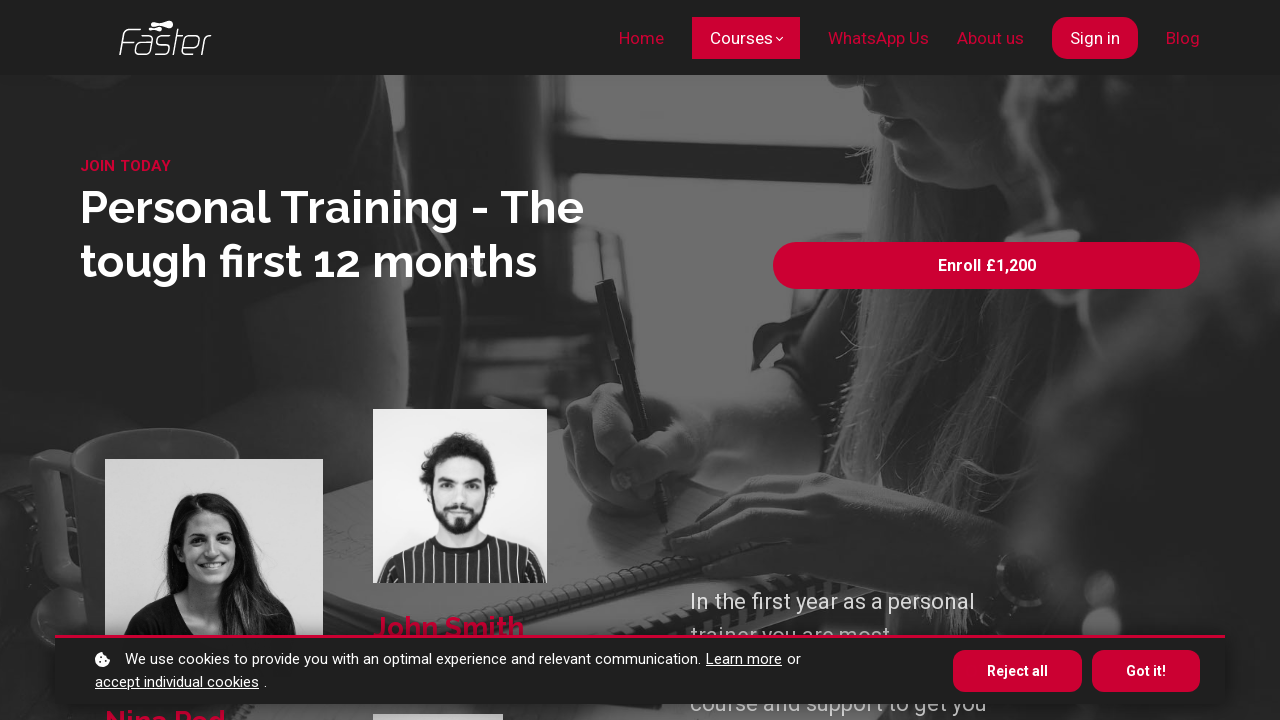

--- FILE ---
content_type: text/javascript; charset=utf-8
request_url: https://cdn.mycourse.app/v3.75.2/_cdnAssets/webpack/91799.js
body_size: 485
content:
"use strict";(self.webpackChunkcodeneuron_templates=self.webpackChunkcodeneuron_templates||[]).push([[91799,59595],{90454:(t,e,s)=>{s.d(e,{Z:()=>r});s(83650),s(96647),s(83710),s(41539),s(39714);const r=function(){return"_"+Math.random().toString(36).substr(2,9)}},59595:(t,e,s)=>{s.r(e),s.d(e,{default:()=>a});s(9653),s(92222);var r=s(90454);const a={props:{colorFg:{type:String,default:null},colorBg:{type:String,default:null},value:{type:Number,default:0},maxValue:{type:Number,default:100}},data:function(){return{maxOffset:null,maskId:null}},mounted:function(){this.calculateProgressParams()},computed:{progressStyle:function(){return"stroke-dasharray: ".concat(this.maxOffset,"; stroke-dashoffset: ").concat(this.offsetValue,";")},offsetValue:function(){return this.maxOffset-this.maxOffset*this.value/this.maxValue}},methods:{calculateProgressParams:function(){var t=this.$refs.mask.r.baseVal.value;this.maxOffset=2*Math.PI*t,this.maskId=(0,r.Z)()}}}},91799:(t,e,s)=>{s.r(e),s.d(e,{default:()=>o});var r=s(90454);const a={name:"Template6",mixins:[s(59595).default],data:function(){return{colorClass:"lw-brand-bg",gradientId:(0,r.Z)()}}};const o=(0,s(51900).Z)(a,(function(){var t=this,e=t._self._c;return e("svg",{ref:"graph",staticClass:"circle-counter__content",attrs:{"xmlns:svg":"http://www.w3.org/2000/svg",viewBox:"0 0 200 200",preserveAspectRatio:"xMidYMid meet"}},[e("defs",[e("mask",{attrs:{id:t.maskId}},[e("circle",{ref:"mask",staticClass:"circle_progress js-mask",style:t.progressStyle,attrs:{r:"43%",cy:"50%",cx:"50%","stroke-width":"3em",fill:"none",stroke:"white"}})]),t._v(" "),e("linearGradient",{attrs:{id:t.gradientId}},[e("stop",{attrs:{offset:"10%","stop-color":t.colorBg}}),t._v(" "),e("stop",{attrs:{offset:"95%","stop-color":t.colorFg}})],1)],1),t._v(" "),e("circle",{staticClass:"circle_fg",attrs:{r:"42%",cy:"50%",cx:"50%",fill:"none","stroke-width":"1.7em",stroke:"url(#".concat(t.gradientId,")"),mask:"url(#".concat(t.maskId,")")}})])}),[],!1,null,null,null).exports}}]);

--- FILE ---
content_type: text/javascript; charset=utf-8
request_url: https://cdn.mycourse.app/v3.75.2/_cdnAssets/webpack/99971.js
body_size: 1621
content:
(self.webpackChunkcodeneuron_templates=self.webpackChunkcodeneuron_templates||[]).push([[99971],{44472:(e,t,r)=>{var n={"./Template1":[90584,90584],"./Template1.vue":[90584,90584],"./Template2":[2908,2908],"./Template2.vue":[2908,2908],"./Template3":[26516,26516],"./Template3.vue":[26516,26516],"./Template4":[26467,26467],"./Template4.vue":[26467,26467],"./Template5":[80692,80692],"./Template5.vue":[80692,80692],"./Template6":[91799,91799],"./Template6.vue":[91799,91799],"./TemplateMixin":[59595,59595],"./TemplateMixin.js":[59595,59595]};function o(e){if(!r.o(n,e))return Promise.resolve().then((()=>{var t=new Error("Cannot find module '"+e+"'");throw t.code="MODULE_NOT_FOUND",t}));var t=n[e],o=t[0];return r.e(t[1]).then((()=>r(o)))}o.keys=()=>Object.keys(n),o.id=44472,e.exports=o},38559:(e,t,r)=>{var n=r(82109),o=r(20408),l=r(86135);n({target:"Object",stat:!0},{fromEntries:function(e){var t={};return o(e,(function(e,r){l(t,e,r)}),{AS_ENTRIES:!0}),t}})},6707:(e,t,r)=>{"use strict";r.d(t,{Z:()=>p});r(82526),r(57327),r(38880),r(57658),r(49337),r(33321),r(69070);var n=r(4942),o=r(93433),l=(r(66992),r(51532),r(41539),r(78783),r(33948),r(69720),r(85827),r(88674),r(73210),r(89554),r(54747),r(47941),r(20629)),s=r(93949);function a(e,t){var r=Object.keys(e);if(Object.getOwnPropertySymbols){var n=Object.getOwnPropertySymbols(e);t&&(n=n.filter((function(t){return Object.getOwnPropertyDescriptor(e,t).enumerable}))),r.push.apply(r,n)}return r}function i(e){for(var t=1;t<arguments.length;t++){var r=null!=arguments[t]?arguments[t]:{};t%2?a(Object(r),!0).forEach((function(t){(0,n.Z)(e,t,r[t])})):Object.getOwnPropertyDescriptors?Object.defineProperties(e,Object.getOwnPropertyDescriptors(r)):a(Object(r)).forEach((function(t){Object.defineProperty(e,t,Object.getOwnPropertyDescriptor(r,t))}))}return e}var u=new Map(Object.entries({circularProgress1:"Template1",circularProgress2:"Template2",circularProgress3:"Template3",circularProgress4:"Template4",circularProgress5:"Template5",circularProgress6:"Template6"}));const c={name:"ProgressSvgComponent",components:(0,o.Z)(u.values()).reduce((function(e,t){return i(i({},e),{},(0,n.Z)({},t,(function(){return r(44472)("./".concat(t))})))}),{}),data:function(){return{rendersWithVue:!0,componentType:"progress-svg"}},computed:i(i(i({},(0,l.rn)("globalConfig",["globalStyles"])),(0,l.rn)("UiInteractions",["activeDevicePreview","availableDevicePreviews"])),{},{getThicknessClass:function(){var e,t,r,n,o,l;return(null===(e=this.myData)||void 0===e||null===(t=e.appearance)||void 0===t||null===(r=t[this.activeDevicePreview])||void 0===r?void 0:r.thickness)||(null===(n=this.myData)||void 0===n||null===(o=n.appearance)||void 0===o||null===(l=o.desktop)||void 0===l?void 0:l.thickness)||null},progressElement:function(){var e,t=null===(e=this.hasContext("progress")[0])||void 0===e?void 0:e.id;return t?this.findNodeState(t):null},templateProps:function(){var e;return{colorFg:this.foregroundColor,colorBg:this.backgroundColor,value:null===(e=this.progressElement)||void 0===e?void 0:e.currentValue,maxValue:this.myData.maxValue}},getDefaultDataStructure:function(){return{componentType:this.componentType,componentId:this.componentId,styles:null,itemVisibilitySettings:null,fgColor:null,bgColor:null,startAt:0,stopAt:100,maxValue:100,appearance:{desktop:{thickness:"thickness__normal"},"tablet-portrait":{thickness:null},"tablet-landscape":{thickness:null},"smartphone-portrait":{thickness:null},"smartphone-landscape":{thickness:null}}}},isCircular:function(){return Boolean(this.currentSvgTemplate)},currentSvgTemplate:function(){var e;return u.get(null===(e=this.progressElement)||void 0===e?void 0:e.myNode.dataset.elementId)},maxValue:function(){return this.myData.maxValue},colorClass:function(){var e=this.myNode.dataset.color;return e?e.trim():null},foregroundColor:function(){if(this.colorClass){var e=this.globalStyles.colors[this.colorClass].textType,t="lw-".concat(e,"-text");return this.myData.fgColor||this.globalStyles.colors[t].color}},backgroundColor:function(){if(this.colorClass){var e=this.globalStyles.colors[this.colorClass].color;return this.myData.bgColor||e}},applyDefaultValuesFromProps:function(){return this.myNode.hasAttribute("data-props")||this.progressElement&&this.progressElement.childrenPropsData}}),methods:{getDataPropsFromNode:function(){var e,t;return i(i({},null!==(e=null===(t=this.progressElement)||void 0===t?void 0:t.childrenPropsData)&&void 0!==e?e:{}),this.readDataProps())},mergeDefaultDataWithDataProps:function(e){var t=(0,s.ut)(this.getDefaultDataStructure),r={};return Object.keys(e).forEach((function(n){void 0!==t[n]&&(r[n]=e[n])})),i(i({},t),r)}}};const p=(0,r(51900).Z)(c,(function(){var e=this;return(0,e._self._c)(e.currentSvgTemplate,e._b({ref:"svgTemplate",tag:"component",class:e.getThicknessClass},"component",e.templateProps,!1))}),[],!1,null,null,null).exports},86123:(e,t,r)=>{"use strict";r.r(t),r.d(t,{default:()=>s});var n=r(57963),o=r(6707);const l={name:"PreviewProgressSvgComponent",mixins:[n.Z,o.Z],computed:{isAuthoring:function(){return!1}}};const s=(0,r(51900).Z)(l,undefined,undefined,!1,null,null,null).exports}}]);

--- FILE ---
content_type: text/javascript; charset=utf-8
request_url: https://cdn.mycourse.app/v3.75.2/_cdnAssets/webpack/90839.js
body_size: 5469
content:
(self.webpackChunkcodeneuron_templates=self.webpackChunkcodeneuron_templates||[]).push([[90839],{38559:(t,e,n)=>{var i=n(82109),s=n(20408),r=n(86135);i({target:"Object",stat:!0},{fromEntries:function(t){var e={};return s(t,(function(t,n){r(e,t,n)}),{AS_ENTRIES:!0}),e}})},74915:(t,e,n)=>{"use strict";n.d(e,{Z:()=>a});var i=n(15861),s=n(64687),r=n.n(s);n(57658),n(85827),n(41539),n(47941);const o={name:"AlignmentMixin",data:function(){return{alignmentOptions:{left:{icon:"".concat(window.imagePath,"/author/images/formatingMenu/justifyleft.png"),label:"Left",styleClass:"learnworlds-align-left",flexStyleClass:"justify-flex-start"},center:{icon:"".concat(window.imagePath,"/author/images/formatingMenu/justifycenter.png"),label:"Center",styleClass:"learnworlds-align-center",flexStyleClass:"justify-center"},right:{icon:"".concat(window.imagePath,"/author/images/formatingMenu/justifyright.png"),label:"Right",styleClass:"learnworlds-align-right",flexStyleClass:"justify-flex-end"}}}},computed:{getAlignmentOptions:function(){return this.alignmentOptions},allOptionClasses:function(){var t=[];for(var e in this.alignmentOptions)this.alignmentOptions.hasOwnProperty(e)&&(t.push(this.alignmentOptions[e].styleClass),this.myNode&&"column-wrapper"===this.myNodeType&&t.push(this.alignmentOptions[e].flexStyleClass));return t}},mounted:function(){var t=this;return(0,i.Z)(r().mark((function e(){return r().wrap((function(e){for(;;)switch(e.prev=e.next){case 0:return e.next=2,t.onCreationComplete();case 2:t.$watch("myData.responsiveAlignmentClass",(function(t,e){void 0===t&&void 0===e||this.updateAlignmentClassForDevice(this.activeDevicePreview)}),{deep:!0}),t.$watch("activeDevicePreview",(function(t){this.updateAlignmentClassForDevice(t)})),t.updateAlignmentClassForDevice(t.activeDevicePreview),t.responsiveFunctions.push("updateAlignmentClassForDevice");case 6:case"end":return e.stop()}}),e)})))()},methods:{getAlignment:function(){var t=this,e=Object.keys(this.alignmentOptions).reduce((function(e,n){var i=t.alignmentOptions[n];return e[n]=i.styleClass,e}),{}),n=this.getKeyForMatchingClass(e,{defaultValue:""}),i=this.getStyleProperty("text-align",{defaultValue:""});return n||(i&&"start"!==i?i:"left")},setAlignment:function(t){var e=this.createSnapshot(),n=this.myData.responsiveAlignmentClass;n.desktop||(n.desktop=this.alignmentOptions[this.getAlignment()].styleClass);var i=this.alignmentOptions[t].styleClass;this.myNode&&"column-wrapper"===this.myNodeType&&(i=[i]).push(this.alignmentOptions[t].flexStyleClass),n[this.activeDevicePreview]=i,this.changeMyData({responsiveAlignmentClass:n}),this.historyChanged(e)},updateAlignmentClassForDevice:function(t,e){var n,i,s=null===(n=this.myData)||void 0===n?void 0:n.responsiveAlignmentClass,r=null!==(i=null==s?void 0:s[t])&&void 0!==i?i:null==s?void 0:s.desktop;r&&this.updateAlignmentClass(r,e)},updateAlignmentClass:function(t,e){var n={newClass:t,classesToRemove:this.allOptionClasses,update:!0};this.applyClass(n,e)}}};const a=(0,n(51900).Z)(o,undefined,undefined,!1,null,null,null).exports},40800:(t,e,n)=>{"use strict";n.d(e,{Z:()=>l});n(47941),n(82526),n(38880),n(57658),n(89554),n(54747),n(49337),n(33321),n(69070);var i=n(4942),s=(n(69826),n(41539),n(57327),n(26699),n(32023),n(83710),n(20629));function r(t,e){var n=Object.keys(t);if(Object.getOwnPropertySymbols){var i=Object.getOwnPropertySymbols(t);e&&(i=i.filter((function(e){return Object.getOwnPropertyDescriptor(t,e).enumerable}))),n.push.apply(n,i)}return n}function o(t){for(var e=1;e<arguments.length;e++){var n=null!=arguments[e]?arguments[e]:{};e%2?r(Object(n),!0).forEach((function(e){(0,i.Z)(t,e,n[e])})):Object.getOwnPropertyDescriptors?Object.defineProperties(t,Object.getOwnPropertyDescriptors(n)):r(Object(n)).forEach((function(e){Object.defineProperty(t,e,Object.getOwnPropertyDescriptor(n,e))}))}return t}const a={name:"PreviewVisibilityMixin",computed:o(o(o(o(o({},(0,s.Se)("user",["isLoggedIn"])),(0,s.Se)("pages",["isCourse"])),(0,s.rn)("products",["courses"])),(0,s.rn)("user",["user"])),{},{visibility:function(){var t,e;return(null===(t=this.myData)||void 0===t||null===(e=t.itemVisibilitySettings)||void 0===e?void 0:e.value)||!1},visibilityStart:function(){var t,e,n;return null!==(t=(null===(e=this.myData)||void 0===e?void 0:e.visibilityTimeframeEnabled)&&(null===(n=this.myData)||void 0===n?void 0:n.itemVisibilityStartTime))&&void 0!==t?t:null},visibilityEnd:function(){var t,e,n;return null!==(t=(null===(e=this.myData)||void 0===e?void 0:e.visibilityTimeframeEnabled)&&(null===(n=this.myData)||void 0===n?void 0:n.itemVisibilityEndTime))&&void 0!==t?t:null},course:function(){var t=this;return!!this.isCourse&&this.courses.find((function(e){return e.titleId===t.pageContext.params.pageSource}))},enrolled:function(){var t,e,n,i=!1;if(this.course)if("paid"===(null===(t=this.course)||void 0===t?void 0:t.status))i=null===(n=this.course.me)||void 0===n?void 0:n.premium;else if("free"===(null===(e=this.course)||void 0===e?void 0:e.status)){var s;i=null===(s=this.course.me)||void 0===s?void 0:s.registered}return i},status:function(){var t,e=this,n={"logged-out":function(){return!e.isLoggedIn},"logged-in":function(){return e.isLoggedIn},enrolled:function(){return e.isLoggedIn&&e.enrolled},unenrolled:function(){return!e.isLoggedIn||!e.enrolled},nobody:function(){return!1},tagged:function(){var t,n,i,s,r,o,a=(null===(t=e.myData)||void 0===t||null===(n=t.itemVisibilitySettings)||void 0===n?void 0:n.data)||[],l=(null===(i=e.myData)||void 0===i||null===(s=i.itemVisibilitySettings)||void 0===s?void 0:s.negationData)||[],u=null!==(r=null===(o=e.user)||void 0===o?void 0:o.tags)&&void 0!==r?r:[],c=u.filter((function(t){return a.includes(t)})).length>0,d=u.filter((function(t){return l.includes(t)})).length>0;return 0===a.length?!e.isLoggedIn||!d:e.isLoggedIn&&c&&!d}},i=null===(t=this.myNode)||void 0===t?void 0:t.dataset.visibility,s="visible";i&&n.hasOwnProperty(i)&&!n[i]()&&(s="hidden");var r=(new Date).getTime()/1e3;return this.visibilityStart&&this.visibilityStart>r&&(s="hidden"),this.visibilityEnd&&this.visibilityEnd<r&&(s="hidden"),s},shouldShowBasedOnVisibility:function(){return"visible"===this.status}}),watch:{isLoggedIn:function(){this.checkVisibility()},"course.me":{handler:function(t){this.checkVisibility()}},status:{handler:function(t){this.checkVisibility()}}},methods:{checkVisibility:function(){(this.myNode.dataset.visibility||this.visibilityStart||this.visibilityEnd)&&this.status?this.myNode.dataset.currentStatus=this.status:this.myNode.removeAttribute("data-current-status")}}};const l=(0,n(51900).Z)(a,(function(){return(0,this._self._c)("div")}),[],!1,null,null,null).exports},32233:(t,e,n)=>{"use strict";n.d(e,{Z:()=>h});n(82526),n(57327),n(38880),n(57658),n(49337),n(33321),n(69070);var i=n(15861),s=n(4942),r=(n(26541),n(41539),n(47941),n(89554),n(54747),n(88674),n(73210),n(64687)),o=n.n(r),a=n(20629),l=n(93949);function u(t,e){var n=Object.keys(t);if(Object.getOwnPropertySymbols){var i=Object.getOwnPropertySymbols(t);e&&(i=i.filter((function(e){return Object.getOwnPropertyDescriptor(t,e).enumerable}))),n.push.apply(n,i)}return n}function c(t){for(var e=1;e<arguments.length;e++){var n=null!=arguments[e]?arguments[e]:{};e%2?u(Object(n),!0).forEach((function(e){(0,s.Z)(t,e,n[e])})):Object.getOwnPropertyDescriptors?Object.defineProperties(t,Object.getOwnPropertyDescriptors(n)):u(Object(n)).forEach((function(e){Object.defineProperty(t,e,Object.getOwnPropertyDescriptor(n,e))}))}return t}const d={name:"Element",mixins:[n(70086).Z],props:{registrationData:{type:Object}},data:function(){return{elementNode:null,elementType:"element",myIdName:"elementId",elementId:"",sectionNode:null,sectionId:"",megamenuWrapper:null,megamenuWrapperId:"",myButtonWrapper:null,myButtonWrapperId:"",megamenuComponentWrapperId:"",nestedComponentIds:[],nestedElementIds:[]}},computed:c(c(c({},(0,a.rn)("elements",["elementsData"])),(0,a.Se)("UiInteractions",["hoveredNodeState"])),{},{getDefaultDataStructure:function(){return{version:"v1",elementType:this.elementType,elementId:this.elementId,styles:null,linkData:{},visibility:""}},myNode:function(){return this.elementNode},myState:function(){return this.elementStates[this.elementId]?this.elementStates[this.elementId]:{}},myNodeType:function(){return this.elementType},elementData:function(){var t={};if(this.hasContext("school-topbar"))t=this.schoolTopbarData&&this.schoolTopbarData[this.topbarStatus]&&this.schoolTopbarData[this.topbarStatus].elements&&this.schoolTopbarData[this.topbarStatus].elements[this.elementId]?this.schoolTopbarData[this.topbarStatus].elements[this.elementId]:{};else if(this.hasContext("page-topbar"))t=this.pageTopbarData&&this.pageTopbarData[this.topbarStatus]&&this.pageTopbarData[this.topbarStatus].elements&&this.pageTopbarData[this.topbarStatus].elements[this.elementId]?this.pageTopbarData[this.topbarStatus].elements[this.elementId]:{};else if(this.hasContext("schoolFooter"))t=this.schoolFooterData&&this.schoolFooterData[this.footerStatus]&&this.schoolFooterData[this.footerStatus].elements&&this.schoolFooterData[this.footerStatus].elements[this.elementId]?this.schoolFooterData[this.footerStatus].elements[this.elementId]:{};else if(this.hasContext("pageFooter"))t=this.pageFooterData&&this.pageFooterData[this.footerStatus]&&this.pageFooterData[this.footerStatus].elements&&this.pageFooterData[this.footerStatus].elements[this.elementId]?this.pageFooterData[this.footerStatus].elements[this.elementId]:{};else if(this.hasContext("popup-section")){var e,n,i;t=null!==(e=(null===(n=this.popupData)||void 0===n?void 0:n.elements)&&(null===(i=this.popupData)||void 0===i?void 0:i.elements[this.elementId]))&&void 0!==e?e:{}}else t=this.elementsData[this.elementId]?this.elementsData[this.elementId]:{};return t},myData:function(){return this.elementData},myId:function(){return this.elementId}}),created:function(){this.elementCreated()},methods:c(c(c(c(c({},(0,a.nv)("elements",["addElementState","setElementData","removeElementData","editRegisteredElement"])),(0,a.nv)("topbar",["setSchoolTopbarElementData","setPageTopbarElementData"])),(0,a.nv)("footer",["setSchoolFooterElementData","setPageFooterElementData"])),(0,a.nv)("popup",["setPopupElementData"])),{},{elementCreated:function(){var t=this;return(0,i.Z)(o().mark((function e(){var n;return o().wrap((function(e){for(;;)switch(e.prev=e.next){case 0:return e.next=2,t.handleRegistration();case 2:return e.next=4,t.$nextTick();case 4:return t.findMySection(),t.findMyMegamenuWrapper(),t.setTopbarStatus(),t.setFooterStatus(),t.addElementState({elementId:t.elementId,state:t}),e.next=11,t.onParentStateMounted();case 11:(n=t.getParent())&&t.bindElementToParent(n,t),t.creationCompletePromiseResolver();case 14:case"end":return e.stop()}}),e)})))()},elementContextBindingFinished:function(){},elementCreationCallback:function(){},cleanupNodeBeforeSave:function(t){},acquireElementData:function(){var t=this;if(void 0===this.myData.elementId){var e={},n=copyJson(this.getDefaultDataStructure);this.applyDefaultValuesFromProps&&(e=this.getDataPropsFromNode(),n=this.mergeDefaultDataWithDataProps(e),this.myNode.removeAttribute("data-props")),this.changeMyData(n),e.linkData&&this.$nextTick((function(){t.setLinkAttribute({attribute:"forceRerender",value:!0})}))}else if(!Object.keys(this.getDefaultDataStructure).every((function(e){return void 0!==t.myData[e]}))){var i={};Object.keys(this.getDefaultDataStructure).forEach((function(e){var n=t.getDefaultDataStructure[e];void 0===t.myData[e]&&(i[e]=n)})),this.changeMyData(i)}},findMyNode:function(){this.elementNode=document.querySelector("#".concat(this.elementId))},findMySection:function(){this.sectionNode=(0,l.zb)(this.elementNode,".".concat(this.classSelectors.sectionNode)),this.sectionId=this.sectionNode?this.sectionNode.getAttribute("id"):""},findMyButtonWrapper:function(){var t=this.elementNode.closest(".".concat(this.classSelectors.sameContentWrapper));t&&t.id&&this.elementStates[t.id]&&"button-wrapper"===this.elementStates[t.id].elementType&&(this.myButtonWrapper=t,this.myButtonWrapperId=t.id)},changeMyData:function(t){t.elementId||(t.elementId=this.elementId),this.hasContext("school-topbar")?this.setSchoolTopbarElementData(t):this.hasContext("page-topbar")?this.setPageTopbarElementData(t):this.hasContext("schoolFooter")?this.setSchoolFooterElementData({elementData:t,footerStatus:this.footerStatus}):this.hasContext("pageFooter")?this.setPageFooterElementData({elementData:t,footerStatus:this.footerStatus}):this.hasContext("popup-section")?this.setPopupElementData(t):this.setElementData(t)},createElementId:function(){return"el_".concat(window.createTimeID())},createMyId:function(){return this.createElementId()},handleRegistrationWithTempId:function(){var t=this,e=this.createElementId();return this.editRegisteredElement({action:"replaceTempId",tempId:this.registrationData.tempId,elementId:e}),this.registrationData.elementNode&&!this.registrationData.newElement?new Promise((function(n,i){t.elementNode=t.registrationData.elementNode,t.elementNode.id=e,t.elementId=e,n()})):this.registrationData.elementNode&&this.registrationData.newElement?new Promise((function(n,i){t.nodeStateToInsertAfter?t.nodeStateToInsertAfter.insertNode(t.registrationData.elementNode):t.nodeStateToAppendIn&&t.nodeStateToAppendIn.insertNode(t.registrationData.elementNode,"beforeend"),t.elementNode=t.registrationData.elementNode,t.elementNode.id=e,t.elementId=e,n()})):this.registrationData.liquidFile?this.acquireSectionTemplate(this.registrationData.liquidFile).then((function(n){var i=document.createElement("div");i.innerHTML=n.trim();var s=i.firstChild;s.id=e,t.elementId=e,t.elementNode=s})):void 0},handleRegistrationWithExistingId:function(){var t=this;return new Promise((function(e,n){t.elementNode=t.registrationData.elementNode,t.elementId=t.elementNode.id,e()}))}})};const h=(0,n(51900).Z)(d,undefined,undefined,!1,null,null,null).exports},1039:(t,e,n)=>{"use strict";n.d(e,{Z:()=>f});n(82526),n(57327),n(38880),n(57658),n(49337),n(33321),n(69070);var i,s=n(4942),r=(n(89554),n(41539),n(54747),n(24812),n(47941),n(20629)),o=function(t){return function(e){return Math.pow(e,t)}},a=function(t){return function(e){return 1-o(t)(1-e)}};const l={linear:function(t){return t},easeInQuad:o(2),easeOutQuad:a(2),easeInOutQuad:(i=2,function(t){return t<.5?o(i)(2*t)/2:a(i)(2*t-1)/2+.5})};var u=n(74915),c=n(93949);function d(t,e){var n=Object.keys(t);if(Object.getOwnPropertySymbols){var i=Object.getOwnPropertySymbols(t);e&&(i=i.filter((function(e){return Object.getOwnPropertyDescriptor(t,e).enumerable}))),n.push.apply(n,i)}return n}function h(t){for(var e=1;e<arguments.length;e++){var n=null!=arguments[e]?arguments[e]:{};e%2?d(Object(n),!0).forEach((function(e){(0,s.Z)(t,e,n[e])})):Object.getOwnPropertyDescriptors?Object.defineProperties(t,Object.getOwnPropertyDescriptors(n)):d(Object(n)).forEach((function(e){Object.defineProperty(t,e,Object.getOwnPropertyDescriptor(n,e))}))}return t}function m(t,e){var n=this;t.forEach((function(t){t.intersectionRatio>0?(n.start(),n.inPlayOnceMode&&e.unobserve(t.target)):n.inPlayOnceMode||(n.stop(),n.reset())}))}const p={name:"ProgressElement",mixins:[u.Z],data:function(){return{elementType:"progress",maxOffset:0,startTime:null,stopTime:null,rafId:null,animationRunning:!1,value:0,givesContextToChildren:!0,childrenPropsData:{},observer:null}},mounted:function(){this.initObserver()},computed:h(h({},(0,r.rn)("UiInteractions",["activeDevicePreview","availableDevicePreviews"])),{},{counterPrefix:function(){var t;return null===(t=this.counterTextElement)||void 0===t?void 0:t.myData.prefix},counterSuffix:function(){var t;return this.inPercentageMode?"%":null===(t=this.counterTextElement)||void 0===t?void 0:t.myData.suffix},inDecimalsMode:function(){var t;return null===(t=this.counterTextElement)||void 0===t?void 0:t.inDecimalsMode},inPercentageMode:function(){var t;return null===(t=this.counterTextElement)||void 0===t?void 0:t.inPercentageMode},inOnlyAnimateProgressBarMode:function(){var t;return null===(t=this.counterTextElement)||void 0===t?void 0:t.myData.onlyAnimateProgressBar},inPlayOnceMode:function(){return this.myData.playOnce},startAt:function(){var t=this.counterTextElement||this.progressSvgComponent;return null==t?void 0:t.myData.startAt},stopAt:function(){var t=this.counterTextElement||this.progressSvgComponent;return null==t?void 0:t.myData.stopAt},progressSvgComponent:function(){return this.getNestedNodeStateByType("progress-svg")[0]},counterTextElement:function(){return this.getNestedNodeStateByType("counter-text")[0]},isCircular:function(){var t;return null===(t=this.progressSvgComponent)||void 0===t?void 0:t.isCircular},getDefaultDataStructure:function(){return{duration:2e3,easing:"linear",playOnce:!0,responsiveAlignmentClass:{desktop:"","tablet-portrait":"","tablet-landscape":"","smartphone-portrait":"","smartphone-landscape":""},appearance:{desktop:{size:"full"},"tablet-portrait":{size:null},"tablet-landscape":{size:null},"smartphone-portrait":{size:null},"smartphone-landscape":{size:null}}}},maxValue:function(){var t;return(null===(t=this.progressSvgComponent)||void 0===t?void 0:t.maxValue)||null},currentValue:function(){return this.value},backgroundColor:function(){return this.progressSvgComponent.backgroundColor},foregroundColor:function(){return this.progressSvgComponent.foregroundColor},sizeClass:function(){var t,e,n,i,s,r;return(null===(t=this.myData)||void 0===t||null===(e=t.appearance)||void 0===e||null===(n=e[this.activeDevicePreview])||void 0===n?void 0:n.size)||(null===(i=this.myData)||void 0===i||null===(s=i.appearance)||void 0===s||null===(r=s.desktop)||void 0===r?void 0:r.size)||null}}),watch:{activeDevicePreview:function(){this.updateSizeClass()}},beforeDestroy:function(){this.observer.unobserve(this.myNode),this.observer=null},methods:{initObserver:function(){this.observer=new IntersectionObserver(m.bind(this),{root:null,rootMargin:"0px",threshold:.5}),this.observer.observe(this.myNode)},initParams:function(){this.progress=1,this.timeProgress=1,this.value=this.stopAt},start:function(){this.animationRunning=!0,this.animate()},stop:function(){this.animationRunning=!1,this.startTime=null,cancelAnimationFrame(this.rafId)},reset:function(){this.startTime=null,this.progress=0,this.value=0},animate:function(){var t=this;this.animationRunning&&(this.rafId=requestAnimationFrame((function e(n){var i;t.startTime||(t.startTime=n);var s=n-t.startTime;s>t.myData.duration&&(s=t.myData.duration,t.animationRunning=!1),t.timeProgress=s/t.myData.duration,t.progress=t.ease(Math.min(t.timeProgress,1));var r=t.stopAt-t.startAt;t.value=t.startAt+t.progress*r,null===(i=t.counterTextElement)||void 0===i||i.setValue(t.value),t.animationRunning?t.rafId=requestAnimationFrame(e):t.stop()})))},mergeDefaultDataWithDataProps:function(t){var e={},n={},i=(0,c.ut)(this.getDefaultDataStructure);return Object.keys(t).forEach((function(s){void 0!==i[s]?e[s]=t[s]:n[s]=t[s]})),delete n.elementId,delete n.componentId,delete n.sectionId,i=h(h({},i),e),this.childrenPropsData=n,i},ease:function(t){return l[this.myData.easing](t)},updateSizeClass:function(t){t||(t=this.myNode);var e=this.sizeClass;this.applyClass({newClass:e,classesToRemove:["full","large","normal","small"],update:!0},t)}}};const f=(0,n(51900).Z)(p,(function(){return(0,this._self._c)("div")}),[],!1,null,null,null).exports},92169:(t,e,n)=>{"use strict";n.d(e,{Z:()=>o});var i=n(50245),s=n(32233);const r={name:"PreviewElement",mixins:[n(40800).Z,i.Z,s.Z],data:function(){return{linksEnabled:!0}},methods:{elementContextBindingFinished:function(){this.acquireElementData(),this.elementCreationCallback(),this.checkAnimationTrigger(),this.checkVisibility&&this.checkVisibility()}}};const o=(0,n(51900).Z)(r,undefined,undefined,!1,null,null,null).exports},88499:(t,e,n)=>{"use strict";n.r(e),n.d(e,{default:()=>o});var i=n(92169),s=n(1039);const r={name:"PreviewProgressElement",mixins:[i.Z,s.Z],computed:{isAuthoring:function(){return!1}}};const o=(0,n(51900).Z)(r,(function(){return(0,this._self._c)("div")}),[],!1,null,null,null).exports},50245:(t,e,n)=>{"use strict";n.d(e,{Z:()=>s});const i={name:"PreviewNodeState",mixins:[n(29599).Z],data:function(){return{inPreview:!0}},computed:{bubblesToClosestContext:function(){return!0}}};const s=(0,n(51900).Z)(i,(function(){return(0,this._self._c)("div")}),[],!1,null,null,null).exports}}]);